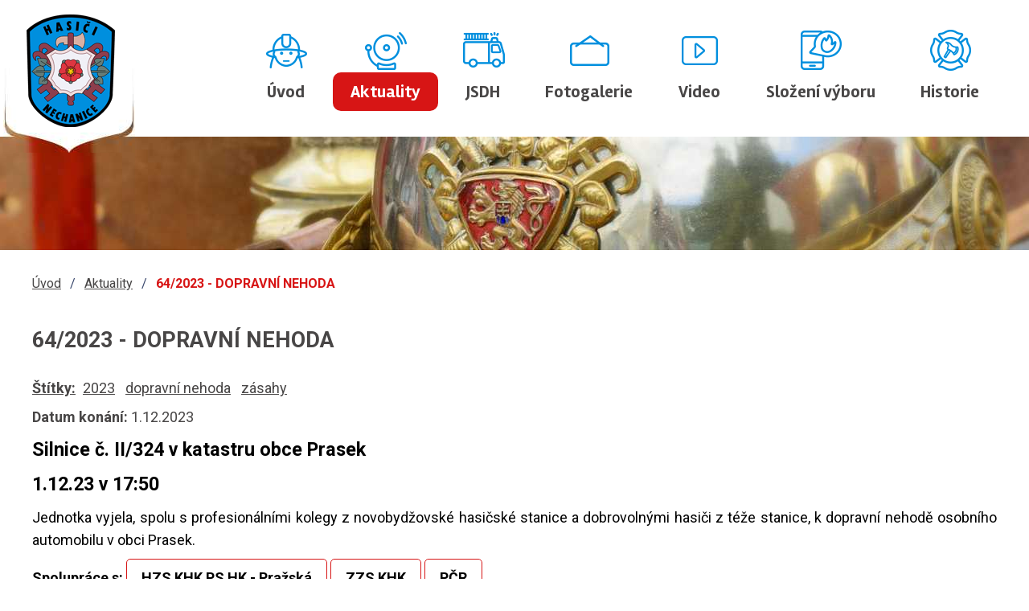

--- FILE ---
content_type: text/html; charset=utf-8
request_url: https://www.hasicinechanice.cz/aktuality/642023-dopravni-nehoda
body_size: 3740
content:
<!DOCTYPE html>
<html lang="cs" data-lang-system="cs">
	<head>



		<!--[if IE]><meta http-equiv="X-UA-Compatible" content="IE=EDGE"><![endif]-->
			<meta name="viewport" content="width=device-width, initial-scale=1, user-scalable=yes">
			<meta http-equiv="content-type" content="text/html; charset=utf-8" />
			<meta name="robots" content="index,follow" />
			<meta name="author" content="Antee s.r.o." />
			<meta name="description" content="Silnice č. II/324 v katastru obce Prasek
1.12.23 v 17:50
Jednotka vyjela, spolu s profesionálními kolegy z novobydžovské hasičské stanice a dobrovolnými hasiči z téže stanice, k dopravní nehodě osobního automobilu v obci Prasek. 
Spolupráce s: HZS KHK PS HK - Pražská ZZS KHK PČR " />
			<meta name="viewport" content="width=device-width, initial-scale=1, user-scalable=yes" />
			<meta property="og:image" content="http://www.hasicinechanice.cz/image.php?oid=8345802" />
<title>64/2023 - DOPRAVNÍ NEHODA | SDH Nechanice</title>

		<link rel="stylesheet" type="text/css" href="https://cdn.antee.cz/jqueryui/1.8.20/css/smoothness/jquery-ui-1.8.20.custom.css?v=2" integrity="sha384-969tZdZyQm28oZBJc3HnOkX55bRgehf7P93uV7yHLjvpg/EMn7cdRjNDiJ3kYzs4" crossorigin="anonymous" />
		<link rel="stylesheet" type="text/css" href="/style.php?nid=SVFFRUE=&amp;ver=1768399196" />
		<link rel="stylesheet" type="text/css" href="/css/libs.css?ver=1768399900" />
		<link rel="stylesheet" type="text/css" href="https://cdn.antee.cz/genericons/genericons/genericons.css?v=2" integrity="sha384-DVVni0eBddR2RAn0f3ykZjyh97AUIRF+05QPwYfLtPTLQu3B+ocaZm/JigaX0VKc" crossorigin="anonymous" />

		<script src="/js/jquery/jquery-3.0.0.min.js" ></script>
		<script src="/js/jquery/jquery-migrate-3.1.0.min.js" ></script>
		<script src="/js/jquery/jquery-ui.min.js" ></script>
		<script src="/js/jquery/jquery.ui.touch-punch.min.js" ></script>
		<script src="/js/libs.min.js?ver=1768399900" ></script>
		<script src="/js/ipo.min.js?ver=1768399889" ></script>
			<script src="/js/locales/cs.js?ver=1768399196" ></script>


		<link href="/jsdh?action=atom" type="application/atom+xml" rel="alternate" title="JSDH">
		<link href="/aktuality?action=atom" type="application/atom+xml" rel="alternate" title="Aktuality">
		<link href="/podekovani?action=atom" type="application/atom+xml" rel="alternate" title="Poděkování">
<link href="https://fonts.googleapis.com/css?family=Rambla:400,700%7CRoboto:400,700&amp;subset=latin-ext" rel="stylesheet">
<link href="/image.php?nid=17334&amp;oid=6558427" rel="icon" type="image/png">
<link rel="shortcut icon" href="/image.php?nid=17334&amp;oid=6558427">
<script>
ipo.api.live('#ipocopyright', function(el) {
$(el).insertAfter("#ipocontainer");
});
</script>
	</head>

	<body id="page6466838" class="subpage6466838"
			
			data-nid="17334"
			data-lid="CZ"
			data-oid="6466838"
			data-layout-pagewidth="1024"
			
			data-slideshow-timer="3"
			 data-ipo-article-id="838830" data-ipo-article-tags="2023 dopravní nehoda zásahy"
						
				
				data-layout="responsive" data-viewport_width_responsive="1024"
			>



						<div id="ipocontainer">

			<div class="menu-toggler">

				<span>Menu</span>
				<span class="genericon genericon-menu"></span>
			</div>

			<span id="back-to-top">

				<i class="fa fa-angle-up"></i>
			</span>

			<div id="ipoheader">

				<a href="/" class="header-logo">
	<img src="/image.php?nid=17334&amp;oid=6496522" width="110" height="140" alt="logo SDH">
</a>
			</div>

			<div id="ipotopmenuwrapper">

				<div id="ipotopmenu">
<h4 class="hiddenMenu">Horní menu</h4>
<ul class="topmenulevel1"><li class="topmenuitem1 noborder" id="ipomenu6452562"><a href="/">Úvod</a></li><li class="topmenuitem1 active" id="ipomenu6466838"><a href="/aktuality">Aktuality</a></li><li class="topmenuitem1" id="ipomenu6466835"><a href="/jsdh">JSDH</a><ul class="topmenulevel2"><li class="topmenuitem2" id="ipomenu6514081"><a href="http://hasicinechanice.antee.cz/index.php?tagsRenderer-tag=z%C3%A1sahy&amp;oid=6466838" target="_top">Zásahy</a></li><li class="topmenuitem2" id="ipomenu6538394"><a href="/slozeni-jednotky">Složení jednotky</a></li><li class="topmenuitem2" id="ipomenu6540646"><a href="/technika">Technika</a></li><li class="topmenuitem2" id="ipomenu6540608"><a href="/podekovani">Poděkování</a></li></ul></li><li class="topmenuitem1" id="ipomenu6465311"><a href="/fotogalerie">Fotogalerie</a></li><li class="topmenuitem1" id="ipomenu6465313"><a href="/video">Video</a></li><li class="topmenuitem1" id="ipomenu6465312"><a href="/Slozeni_vyboru">Složení výboru</a></li><li class="topmenuitem1" id="ipomenu6518181"><a href="/historie">Historie</a></li></ul>
					<div class="cleartop"></div>
				</div>
			</div>
			<div id="ipomain">
				
				<div id="ipomainframe">
					<div id="ipopage">
<div id="iponavigation">
	<h5 class="hiddenMenu">Drobečková navigace</h5>
	<p>
			<a href="/">Úvod</a> <span class="separator">&gt;</span>
			<a href="/aktuality">Aktuality</a> <span class="separator">&gt;</span>
			<span class="currentPage">64/2023 - DOPRAVNÍ NEHODA</span>
	</p>

</div>
						<div class="ipopagetext">
							<div class="blog view-detail content">
								
								<h1>64/2023 - DOPRAVNÍ NEHODA</h1>

<div id="snippet--flash"></div>
								
																	

<hr class="cleaner">


		<div class="tags table-row auto type-tags">
		<a class="box-by-content" href="/aktuality/642023-dopravni-nehoda?do=tagsRenderer-clearFilter" title="Ukázat vše">Štítky:</a>
		<ul>

			<li><a href="/aktuality/642023-dopravni-nehoda?tagsRenderer-tag=2023&amp;do=tagsRenderer-filterTag" title="Filtrovat podle 2023">2023</a></li>
			<li><a href="/aktuality/642023-dopravni-nehoda?tagsRenderer-tag=dopravn%C3%AD+nehoda&amp;do=tagsRenderer-filterTag" title="Filtrovat podle dopravní nehoda">dopravní nehoda</a></li>
			<li><a href="/aktuality/642023-dopravni-nehoda?tagsRenderer-tag=z%C3%A1sahy&amp;do=tagsRenderer-filterTag" title="Filtrovat podle zásahy">zásahy</a></li>
		</ul>
	</div>
	

<hr class="cleaner">

<div class="article">
			<div class="dates table-row auto">
			<span class="box-by-content">Datum konání:</span>
			<div class="type-datepicker">1.12.2023</div>
		</div>
			

	<div class="paragraph text clearfix">
<h3><span style="color: #000000;"><strong>Silnice č. II</strong><strong>/324 v katastru obce Prasek</strong></span></h3>
<h3><span style="color: #000000;"><strong>1.12.23 v 17:50</strong></span></h3>
<p><span style="color: #000000;">Jednotka vyjela, spolu s profesionálními kolegy z novobydžovské hasičské stanice a dobrovolnými hasiči z téže stanice, k dopravní nehodě osobního automobilu v obci Prasek. </span></p>
<p><span style="color: #000000;"><strong>Spolupráce s:</strong> <a class="action-button" style="color: #000000;" href="https://www.facebook.com/hzskhk/" target="_blank" rel="noopener noreferrer">HZS KHK PS HK - Pražská</a> <a class="action-button" style="color: #000000;" href="https://www.facebook.com/ZZSKHK/" target="_blank" rel="noopener noreferrer">ZZS KHK</a> <a class="action-button" style="color: #000000;" href="https://www.facebook.com/PolicieCZ/" target="_blank" rel="noopener noreferrer">PČR</a> </span></p>	</div>
		
<div id="snippet--images"><div class="images clearfix">

	</div>
</div>


<div id="snippet--uploader"></div>			<div class="article-footer">
							<div id="snippet-assessment-assessment845400"><div class="ratings">
	<div class="ratings-item">
		<a class="like ajax" href="/aktuality/642023-dopravni-nehoda?assessment-id=845400&amp;assessment-value=1&amp;do=assessment-assess" title="líbí se mi" rel="nofollow"><i class="fa fa-thumbs-up"></i></a>
		<span title="0 lidem se toto líbí">0</span>
	</div>
	<div class="ratings-item">
		<a class="dislike ajax" href="/aktuality/642023-dopravni-nehoda?assessment-id=845400&amp;assessment-value=0&amp;do=assessment-assess" title="nelíbí se mi" rel="nofollow"><i class="fa fa-thumbs-down"></i></a>
		<span title="0 lidem se toto nelíbí">0</span>
	</div>
</div>
</div>						<div class="published"><span>Publikováno:</span> 1. 1. 2024 1:55</div>

					</div>
	
</div>

<hr class="cleaner">
<div class="content-paginator clearfix">
	<span class="linkprev">
		<a href="/aktuality/652023-technicka-pomoc">

			<span class="linkprev-chevron">
				<i class="fa fa-angle-left"></i>
			</span>
			<span class="linkprev-text">
				<span class="linkprev-title">65/2023 - TECHNICKÁ…</span>
				<span class="linkprev-date">Datum konání: 2. 12. 2023 </span>
			</span>
		</a>
	</span>
	<span class="linkback">
		<a href='/aktuality'>
			<span class="linkback-chevron">
				<i class="fa fa-undo"></i>
			</span>
			<span class="linkback-text">
				<span>Zpět na přehled</span>
			</span>
		</a>
	</span>
	<span class="linknext">
		<a href="/aktuality/632023-dopravni-nehoda">

			<span class="linknext-chevron">
				<i class="fa fa-angle-right"></i>
			</span>
			<span class="linknext-text">
				<span class="linknext-title">63/2023 - DOPRAVNÍ…</span>
				<span class="linknext-date">Datum konání: 22. 11. 2023 </span>
			</span>
		</a>
	</span>
</div>

		
															</div>
						</div>
					</div>


					

					

					<div class="hrclear"></div>
					<div id="ipocopyright">
<div class="copyright">
	<div class="row layout-container footer-container">
	<div class="col-1-2 footer__item footer__item--kontakt">
		<div class="col-1-2">
			<h3>Adressa:</h3>
			<p>Vaňhalova 356</p>
			<p>503 15 Nechanice</p>
		</div>
		<div class="col-1-2">
			<h3>Kontakt:</h3>
			<p>mobil: <a href="tel:602%20657%20019">602 657 019</a></p>
			<p>e-mail: <a href="mailto:hasici@nechanice.czs">hasici@nechanice.cz</a></p>
		</div>
	</div>
	<div class="col-1-2 footer__item footer__item--loga">
		<a href="http://hladiny.cz/cz/#lvs#map#50195#Komarov-H" target="_blank">
			<img src="/image.php?nid=17334&amp;oid=6558941" alt="hladiny nechanicko">
		</a>
		<a href="http://portal.chmi.cz/predpovedi/predpovedi-pocasi/ceska-republika/nebezpeci-pozaru" target="_blank">
			<img src="/image.php?nid=17334&amp;oid=6558942" alt="index nebezpečí požárů">
		</a>
		<a href="http://www.pla.cz/portal/sap/cz/PC/?oid=1&amp;data=1" target="_blank">
			<img src="/image.php?nid=17334&amp;oid=6558940" alt="povodňové informace">
		</a>
		<a href="http://portal.chmi.cz/files/portal/docs/meteo/om/vystrahy/index.html" target="_blank">
			<img src="/image.php?nid=17334&amp;oid=6558943" alt="svis">
		</a>
	</div>
</div>
<div class="row antee layout-container">
	<p>© 2026 SH ČMS - Sbor dobrovolných hasičů Nechanice, webmaster@hasicinechanice.cz ANTEE s.r.o. - <a href="http://www.antee.cz">Tvorba webových stránek</a>, Redakční systém IPO</p>
</div>
</div>
					</div>
					<div id="ipostatistics">
					</div>

					<div id="ipofooter">
						
					</div>
				</div>
			</div>
		</div>
	</body>
</html>
